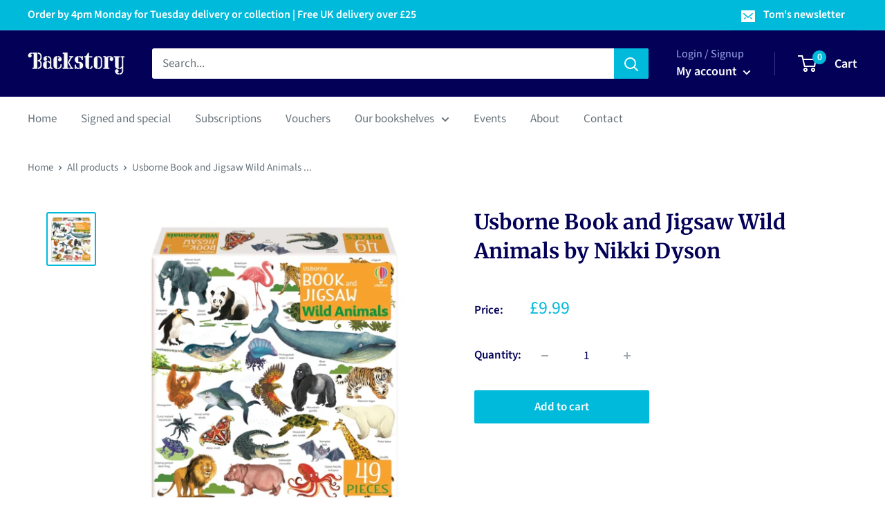

--- FILE ---
content_type: text/javascript; charset=utf-8
request_url: https://backstory.london/products/9781803704845.js?currency=GBP&country=GB
body_size: 364
content:
{"id":7715830792370,"title":"Usborne Book and Jigsaw Wild Animals by Nikki Dyson","handle":"9781803704845","description":"Explore jungles, deserts, oceans and more to discover all kinds of incredible creatures that share our planet, with this colourful book and jigsaw set. It's packed with appealing illustrations and the book is full of fascinating facts about all the wild animals inside.\u003cbr\u003eBinding: Paperback \/ softback","published_at":"2023-06-22T00:34:38+01:00","created_at":"2023-06-22T00:34:40+01:00","vendor":"Gardners","type":"Book","tags":["Interest age: from c 3 years"],"price":999,"price_min":999,"price_max":999,"available":true,"price_varies":false,"compare_at_price":null,"compare_at_price_min":0,"compare_at_price_max":0,"compare_at_price_varies":false,"variants":[{"id":43128046846130,"title":"Default Title","option1":"Default Title","option2":null,"option3":null,"sku":"9781803704845","requires_shipping":true,"taxable":false,"featured_image":null,"available":true,"name":"Usborne Book and Jigsaw Wild Animals by Nikki Dyson","public_title":null,"options":["Default Title"],"price":999,"weight":352,"compare_at_price":null,"inventory_management":"shopify","barcode":"9781803704845","requires_selling_plan":false,"selling_plan_allocations":[]}],"images":["\/\/cdn.shopify.com\/s\/files\/1\/0612\/7193\/3106\/products\/9781803704845.jpg?v=1705330746"],"featured_image":"\/\/cdn.shopify.com\/s\/files\/1\/0612\/7193\/3106\/products\/9781803704845.jpg?v=1705330746","options":[{"name":"Title","position":1,"values":["Default Title"]}],"url":"\/products\/9781803704845","media":[{"alt":"Usborne Book and Jigsaw Wild Animals-9781803704845","id":29519190327474,"position":1,"preview_image":{"aspect_ratio":0.909,"height":640,"width":582,"src":"https:\/\/cdn.shopify.com\/s\/files\/1\/0612\/7193\/3106\/products\/9781803704845.jpg?v=1705330746"},"aspect_ratio":0.909,"height":640,"media_type":"image","src":"https:\/\/cdn.shopify.com\/s\/files\/1\/0612\/7193\/3106\/products\/9781803704845.jpg?v=1705330746","width":582}],"requires_selling_plan":false,"selling_plan_groups":[]}

--- FILE ---
content_type: text/javascript; charset=utf-8
request_url: https://backstory.london/products/9781803704845.js
body_size: 264
content:
{"id":7715830792370,"title":"Usborne Book and Jigsaw Wild Animals by Nikki Dyson","handle":"9781803704845","description":"Explore jungles, deserts, oceans and more to discover all kinds of incredible creatures that share our planet, with this colourful book and jigsaw set. It's packed with appealing illustrations and the book is full of fascinating facts about all the wild animals inside.\u003cbr\u003eBinding: Paperback \/ softback","published_at":"2023-06-22T00:34:38+01:00","created_at":"2023-06-22T00:34:40+01:00","vendor":"Gardners","type":"Book","tags":["Interest age: from c 3 years"],"price":999,"price_min":999,"price_max":999,"available":true,"price_varies":false,"compare_at_price":null,"compare_at_price_min":0,"compare_at_price_max":0,"compare_at_price_varies":false,"variants":[{"id":43128046846130,"title":"Default Title","option1":"Default Title","option2":null,"option3":null,"sku":"9781803704845","requires_shipping":true,"taxable":false,"featured_image":null,"available":true,"name":"Usborne Book and Jigsaw Wild Animals by Nikki Dyson","public_title":null,"options":["Default Title"],"price":999,"weight":352,"compare_at_price":null,"inventory_management":"shopify","barcode":"9781803704845","requires_selling_plan":false,"selling_plan_allocations":[]}],"images":["\/\/cdn.shopify.com\/s\/files\/1\/0612\/7193\/3106\/products\/9781803704845.jpg?v=1705330746"],"featured_image":"\/\/cdn.shopify.com\/s\/files\/1\/0612\/7193\/3106\/products\/9781803704845.jpg?v=1705330746","options":[{"name":"Title","position":1,"values":["Default Title"]}],"url":"\/products\/9781803704845","media":[{"alt":"Usborne Book and Jigsaw Wild Animals-9781803704845","id":29519190327474,"position":1,"preview_image":{"aspect_ratio":0.909,"height":640,"width":582,"src":"https:\/\/cdn.shopify.com\/s\/files\/1\/0612\/7193\/3106\/products\/9781803704845.jpg?v=1705330746"},"aspect_ratio":0.909,"height":640,"media_type":"image","src":"https:\/\/cdn.shopify.com\/s\/files\/1\/0612\/7193\/3106\/products\/9781803704845.jpg?v=1705330746","width":582}],"requires_selling_plan":false,"selling_plan_groups":[]}